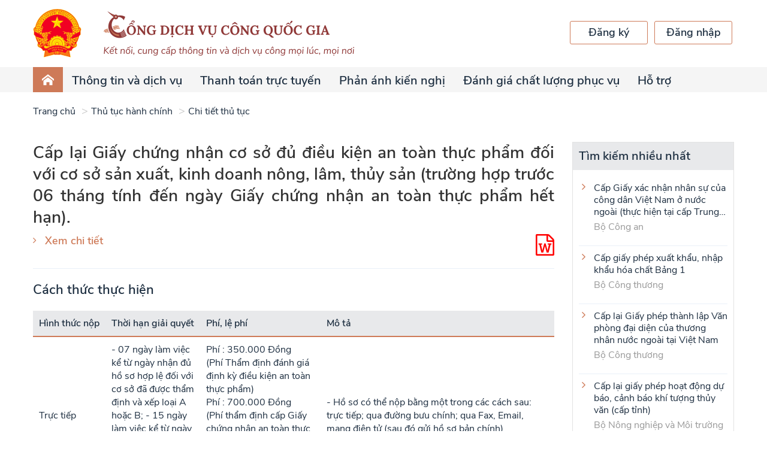

--- FILE ---
content_type: text/html;charset=UTF-8
request_url: https://dichvucong.gov.vn/p/home/dvc-tthc-thu-tuc-hanh-chinh-chi-tiet.html?ma_thu_tuc=8897
body_size: 13536
content:
<!DOCTYPE html>
<html>
 <head> 
  <meta charset="UTF-8" /> 
  <title>Cổng Dịch vụ c&ocirc;ng Quốc gia</title> 
  <meta content="width=device-width, initial-scale=1" name="viewport" id="viewport" />  
  <meta name="description" content="Cổng Dịch vụ c&ocirc;ng Quốc gia hỗ trợ th&ocirc;ng tin, đăng k&yacute; thủ tục h&agrave;nh ch&iacute;nh như đổi giấy ph&eacute;p l&aacute;i xe, nộp thuế điện tử, th&ocirc;ng b&aacute;o khuyến mại, cấp lại thẻ BHYT, cấp điện mới..." /> 
  <meta content="IE=edge" http-equiv="X-UA-Compatible" />  
  <meta content="width=device-width, initial-scale=1" name="viewport" id="viewport" />  
  <meta content="index, follow" name="ROBOTS" /> 
  <link rel="stylesheet" href="theme/vendor/font-awesome/css/font-awesome.min.css" /> 
  <link rel="stylesheet" href="theme/vendor/iconsax/style.css" /> 
  <!-- <link rel="stylesheet" href="../vendor/iconsax/style.css"> --> 
  <link rel="stylesheet" type="text/css" href="theme/vendor/ap8/css/style.css" /> 
  <link rel="stylesheet" type="text/css" href="theme/vendor/slick/slick.css" /> 
  <link rel="stylesheet" href="vendor/bootstrap/css/bootstrap.min.css" /> 
  <link rel="stylesheet" href="theme/vendor/typeahead/style.css" /> 
  <link rel="stylesheet" href="vendor/toastr/toastr.min.css" /> 
  <link rel="stylesheet" href="vendor/bootstrap/css/bootstrapValidator.min.css" /> 
  <link rel="stylesheet" type="text/css" href="theme/vendor/swiper/css/swiper.min.css" /> 
  <link rel="stylesheet" href="vendor/bootstrap-datepicker/css/bootstrap-datepicker.min.css" /> 
  <link rel="stylesheet" href="vendor/bootstrap-timepicker/css/timepicker.css" /> 
  <link rel="stylesheet" href="theme/css/style.css?version=9" /> 
  <link rel="shortcut icon" href="img/header/quoc_huy.png" /> 
  <script type="text/javascript" src="theme/vendor/jquery/jquery.2.1.1.min.js"></script> 
  <script type="text/javascript" src="theme/vendor/bootstrap/js/bootstrap.min.js"></script> 
  <script type="text/javascript" src="vendor/bootstrap/js/bootstrapValidator.js"></script> 
  <script type="text/javascript" src="theme/vendor/slick/slick.min.js"></script> 
  <script type="text/javascript" src="theme/vendor/highchart/highcharts.js"></script> 
  <script type="text/javascript" src="theme/vendor/highchart/modules/variable-pie.js"></script> 
  <script type="text/javascript" src="theme/vendor/highchart/highcharts-more.js"></script> 
  <script type="text/javascript" src="vendor/toastr/toastr.min.js"></script> 
  <script type="text/javascript" src="vendor/slimscroll/jquery.slimscroll.min.js"></script> 
  <script type="text/javascript" src="vendor/jq-paginator.js"></script> 
  <script type="text/javascript" src="vendor/bootbox.all.min.js"></script> 
  <script type="text/javascript" src="vendor/select2.min.js"></script> 
  <script type="text/javascript" src="vendor/mime.js"></script> 
  <script type="text/javascript" src="vendor/jquery/jquery-iframe-auto-height.min.js"></script> 
  <script type="text/javascript" src="vendor/jquery/jquery.browser.js"></script> 
  <link rel="stylesheet" href="vendor/select2.min.css" /> 
  <script src="./js/ApiService.js?version=18"></script> 
  <script src="./js/CommonUtil.js?version=16"></script> 
  <script src="./js/Constants.js"></script> 
  <script type="text/javascript" src="vendor/typeahead/index.js"></script> 
  <script type="text/javascript" src="vendor/typeahead/handlebars.js"></script> 
  <script type="text/javascript" src="vendor/bootstrap-datepicker/js/bootstrap-datepicker.min.js"></script> 
  <script type="text/javascript" src="vendor/bootstrap-timepicker/js/bootstrap-timepicker.js"></script> 
  <script src="./js/base64.js"></script> 
  <script type="text/javascript" src="vendor/d3.v4.min.js"></script> 
  <script>
		initApiService();
	</script> 
 </head> 
 <body> 
  <div class="loading-all" id="loading-all" style="display:none"> 
   <div class="icon"> 
    <img src="img/loading.png" alt="" /> 
    <span style="color:blue">Đang xử l&yacute;...<span> </span></span>
   </div> 
   <style type="text/css">
			.loading-all {
				position: fixed;
				top: 0px;
				left: 0px;
				right: 0px;
				bottom: 0px;
				z-index: 10000;
				background: #dbdcdc40;
			}
			.loading-all .icon {
				width: 100px;
				position: absolute;
				top: 0px;
				height: 100px;
				bottom: 0px;
				right: 0px;
				margin: auto;
				left: 0px;
			}

		</style> 
  </div> 
  <!--DEFINE CONSTANT --> 
  <!--END CONSTANT--> 
  <div class="overlay-common"></div> 
  <!-- /mtv/ Log propertise--> 
  <div class="header"> 
   <div class="container"> 
    <div class="relative content"> 
     <div class="logo-text"> 
      <a href="dvc-trang-chu.html" class="logo"> <img src="theme/img/header/logo.png" alt="" /> </a> 
     </div> 
     <div class="nav-toggle"> 
      <span class="-ap icon icon-menu"></span> 
     </div> 
     <div class="header-account"> 
      <div class="buttons"> 
       <a href="https://dangky.dichvucong.gov.vn/register" class="btn btn-login">Đăng k&yacute;</a> 
       <a href="https://xacthuc.dichvucong.gov.vn/oauth2/authorize?response_type=code&amp;client_id=0vFpdFtniMwmiWOUnWfOFYZcNdAa&amp;scope=openid&amp;redirect_uri=https://dichvucong.gov.vn/p/home/dvc-trang-chu.html" class="btn btn-register">Đăng nhập</a> 
      </div> 
     </div> 
    </div> 
   </div> 
  </div> 
  <nav class="header-nav"> 
   <div class="container"> 
    <ul id="main-menu" class="pull-left menus"> 
     <li class="active" id="home-page"><a href="dvc-trang-chu.html"><span class="-ap icon icon-home4"></span></a></li> 
     <!-- <li><a href="dvc-gioi-thieu.html">Giới thiệu</a></li> --> 
     <li> <a href="#">Th&ocirc;ng tin v&agrave; dịch vụ</a> 
      <ul class="dropdown-menu"> 
       <!-- <li><a href="dvc-trang-chu-cong-dan.html">Công dân</a></li> --> 
       <!-- <li><a href="dvc-trang-chu-doanh-nghiep.html">Doanh nghiệp</a></li> --> 
       <li> <a href="#">Thủ tục h&agrave;nh ch&iacute;nh</a> 
        <ul class="dropdown-menu"> 
         <li><a href="https://thutuc.dichvucong.gov.vn/p/home/dvc-tthc-trang-chu.html">Tra cứu TTHC</a></li> 
         <li><a href="https://thutuc.dichvucong.gov.vn/p/home/dvc-tthc-thu-tuc-hanh-chinh.html">Thủ tục h&agrave;nh ch&iacute;nh</a></li> 
         <li><a href="https://thutuc.dichvucong.gov.vn/p/home/dvc-tthc-thu-tuc-hanh-chinh-lien-thong.html">Thủ tục h&agrave;nh ch&iacute;nh li&ecirc;n th&ocirc;ng</a></li> 
         <li><a href="https://thutuc.dichvucong.gov.vn/p/home/dvc-tthc-quyet-dinh-cong-bo.html">Quyết định c&ocirc;ng bố</a></li> 
         <li><a href="https://thutuc.dichvucong.gov.vn/p/home/dvc-tthc-co-quan.html">Cơ quan</a></li> 
        </ul> </li> 
       <li><a href="dvc-dich-vu-cong-truc-tuyen.html">Dịch vụ c&ocirc;ng trực tuyến</a></li> 
       <li><a href="dvc-dich-vu-cong-noi-bat.html">Dịch vụ c&ocirc;ng nổi bật</a></li> 
       <li><a href="dvc-tra-cuu-ho-so.html">Tra cứu hồ sơ</a></li> 
       <li><a href="dvc-tra-cuu-ban-an.html">T&ograve;a &aacute;n nh&acirc;n d&acirc;n</a></li> 
       <li><a href="dvc-cau-hoi-pho-bien.html">C&acirc;u hỏi thường gặp</a></li> 
      </ul> </li> 
     <li> <a href="dvc-thanh-toan-truc-tuyen.html">Thanh to&aacute;n trực tuyến</a> 
      <!-- <ul class="dropdown-menu">
						<li><a href="dvc-thanh-toan.html">Nộp thuế doanh nghiệp</a></li>
						<li><a href="dvc-thanh-toan-thue-ca-nhan.html">Nộp thuế cá nhân/Trước bạ</a></li>
						<li>
							<a href="#">Thanh toán vi phạm hành chính</a>
							<ul class="dropdown-menu">
								<li><a href="dvc-thanh-toan-vi-pham-giao-thong.html">Tra cứu/Thanh toán vi phạm giao thông</a></li>
								<li><a href="dvc-thanh-toan-vi-pham-xay-dung.html">Tra cứu/Thanh toán vi phạm xây dựng</a></li>
							</ul>
						</li>
						<li><a href="dvc-thanh-toan-phi-le-phi-ho-so.html">Thanh toán phí/lệ phí dịch vụ công</a></li>
						<li><a href="dvc-thanh-toan-bhxh-bhyt.html">Đóng tiếp BHXH tự nguyện, gia hạn BHYT</a></li>
						<li><a href="dvc-thanh-toan-bhxh-doanh-nghiep.html">Đóng BHXH, BHYT, BHTN, BHTNLĐ-BNN</a></li>
						<li><a href="dvc-thanh-toan-thue-dat-dai.html">Thanh toán nghĩa vụ tài chính về đất đai</a></li>
						<li><a href="dvc-thanh-toan-dien.html">Thanh toán tiền điện</a></li>
						<li><a href="dvc-thanh-toan-vien-phi.html">Thanh toán viện phí</a></li>
						<li><a href="dvc-thanh-toan-an-phi.html">Thanh toán tạm ứng án phí</a></li>
					</ul> --> </li> 
     <li> <a href="#">Phản &aacute;nh kiến nghị</a> 
      <ul class="dropdown-menu"> 
       <li><a href="/p/phananhkiennghi/pakn-gui-pakn.html">Gửi PAKN</a></li> 
       <li><a href="/p/phananhkiennghi/pakn-search.html">Tra cứu kết quả trả lời</a></li> 
      </ul> </li> 
     <li><a href="dvc-index-tinhthanhpho-tonghop.html">Đ&aacute;nh gi&aacute; chất lượng phục vụ</a></li> 
     <!-- <li>
				  <a href="#">Thủ tục hành chính</a>
				  <ul class="dropdown-menu">
					<li><a href="https://thutuc.dichvucong.gov.vn/p/home/dvc-tthc-trang-chu.html">Tra cứu TTHC</a></li>
					<li><a href="https://thutuc.dichvucong.gov.vn/p/home/dvc-tthc-thu-tuc-hanh-chinh.html">Thủ tục hành chính</a></li>
					<li><a href="https://thutuc.dichvucong.gov.vn/p/home/dvc-tthc-thu-tuc-hanh-chinh-lien-thong.html">Thủ tục hành chính liên thông</a></li>
					<li><a href="https://thutuc.dichvucong.gov.vn/p/home/dvc-tthc-quyet-dinh-cong-bo.html">Quyết định công bố</a></li>
					<li><a href="https://thutuc.dichvucong.gov.vn/p/home/dvc-tthc-co-quan.html">Cơ quan</a></li>
				  </ul>
				</li> --> 
     <li class=""> <a href="#">Hỗ trợ</a> 
      <ul class="dropdown-menu"> 
       <li><a href="dvc-gioi-thieu.html">Giới thiệu</a></li> 
       <li><a href="dvc-dieu-khoan-su-dung.html">Điều khoản sử dụng</a></li> 
       <li><a href="dvc-huong-dan-cong-dan-doanh-nghiep.html">Hướng dẫn sử dụng</a></li> 
       <li><a href="dvc-tin-tuc.html">Th&ocirc;ng b&aacute;o</a></li> 
      </ul> </li> 
    </ul> 
    <div class="header-account mobile-ds"> 
     <div class="buttons"> 
      <a href="https://xacthuc.dichvucong.gov.vn/oauth2/authorize?response_type=code&amp;client_id=0vFpdFtniMwmiWOUnWfOFYZcNdAa&amp;scope=openid&amp;redirect_uri=https://dichvucong.gov.vn/p/home/dvc-trang-chu.html" class="btn btn-login">Đăng nhập</a> 
      <a href="https://dangky.dichvucong.gov.vn/register" class="btn btn-register">Đăng k&yacute;</a> 
     </div> 
    </div> 
   </div> 
  </nav> 
  <div class="header-bottom"> 
   <div class="container"> 
    <ul id="list-dropdown"> 
    </ul> 
   </div> 
  </div> 
 </body>
</html><html>
 <head></head> 
 <body> 
  <style>
    /* .list-expand > .item > .content {
        padding-bottom: 50px;
    } */

    .tphs {
        margin-left: 20px;
    }

    .ttth {
        margin-left: 20px;
    }
</style> 
  <div class="tthc"> 
   <div class="section-tthc"> 
    <div class="container"> 
     <ul class="breadcrumb"> 
      <li><a href="dvc-trang-chu.html">Trang chủ</a></li> 
      <li><a href="dvc-tthc-thu-tuc-hanh-chinh.html">Thủ tục h&agrave;nh ch&iacute;nh</a></li> 
      <li><a href="#">Chi tiết thủ tục</a></li> 
     </ul> 
     <div class="row"> 
      <div class="col-sm-9 col-xs-12"> 
       <h1 class="main-title -none" style="margin-bottom: 10px;"> Cấp lại Giấy chứng nhận cơ sở đủ điều kiện an to&agrave;n thực phẩm đối với cơ sở sản xuất, kinh doanh n&ocirc;ng, l&acirc;m, thủy sản (trường hợp trước 06 th&aacute;ng t&iacute;nh đến ng&agrave;y Giấy chứng nhận an to&agrave;n thực phẩm hết hạn). </h1> 
       <div class="box-form-result"> 
        <div class="pull-left"> 
         <a class="url thick" data-toggle="modal" href="#popupChitietTTHC">Xem chi tiết</a> 
        </div> 
        <div class="pull-right"> 
         <div class="text-result"> 
          <a href="/jsp/tthc/export/export_word_detail_tthc.jsp?maTTHC=1.006600&amp;idTTHC=8897" title="Tải xuống chi tiết thủ tục"><i class="fa fa-2x fa-file-word-o" aria-hidden="true" style="color:red"></i></a> 
         </div> 
        </div> 
        <div class="clearfix"></div> 
        <div id="dataList"></div> 
       </div> 
       <div class="divider-gray"></div> 
       <h2 class="main-title-sub">C&aacute;ch thức thực hiện</h2> 
       <table class="table-data" style="width:100%;"> 
        <thead> 
         <tr> 
          <th style="width:10%;">H&igrave;nh thức nộp</th> 
          <th style="width:15%;">Thời hạn giải quyết</th> 
          <th style="width:25%;">Ph&iacute;, lệ ph&iacute;</th> 
          <th style="width:50%;">M&ocirc; tả</th> 
         </tr> 
        </thead> 
        <tbody> 
         <tr> 
          <td data-title="H&igrave;nh thức nộp">Trực tiếp</td> 
          <td data-title="Thời hạn giải quyết"> - 07 ng&agrave;y l&agrave;m việc kể từ ng&agrave;y nhận đủ hồ sơ hợp lệ đối với cơ sở đ&atilde; được thẩm định v&agrave; xếp loại A hoặc B; - 15 ng&agrave;y l&agrave;m việc kể từ ng&agrave;y nhận đủ hồ sơ hợp lệ đối với cơ sở chưa được thẩm định, xếp loại. </td> 
          <td data-title="Ph&iacute;, lệ ph&iacute;"> Ph&iacute; : 350.000 Đồng <br /> (Ph&iacute; Thẩm định đ&aacute;nh gi&aacute; định kỳ điều kiện an to&agrave;n thực phẩm) <br /> Ph&iacute; : 700.000 Đồng <br /> (Ph&iacute; thẩm định cấp Giấy chứng nhận an to&agrave;n thực phẩm đối với cơ sở sản xuất kinh doanh thực phẩm n&ocirc;ng, l&acirc;m, thủy sản) <br /> </td> 
          <td data-title="M&ocirc; tả">- Hồ sơ c&oacute; thể nộp bằng một trong c&aacute;c c&aacute;ch sau: trực tiếp; qua đường bưu ch&iacute;nh; qua Fax, Email, mạng điện tử (sau đ&oacute; gửi hồ sơ bản ch&iacute;nh)</td> 
         </tr> 
         <tr> 
          <td data-title="H&igrave;nh thức nộp">Trực tuyến</td> 
          <td data-title="Thời hạn giải quyết"> - 07 ng&agrave;y l&agrave;m việc kể từ ng&agrave;y nhận đủ hồ sơ hợp lệ đối với cơ sở đ&atilde; được thẩm định v&agrave; xếp loại A hoặc B; - 15 ng&agrave;y l&agrave;m việc kể từ ng&agrave;y nhận đủ hồ sơ hợp lệ đối với cơ sở chưa được thẩm định, xếp loại. </td> 
          <td data-title="Ph&iacute;, lệ ph&iacute;"> Ph&iacute; : 350.000 Đồng <br /> (Ph&iacute; Thẩm định đ&aacute;nh gi&aacute; định kỳ điều kiện an to&agrave;n thực phẩm) <br /> Ph&iacute; : 700.000 Đồng <br /> (Ph&iacute; thẩm định cấp Giấy chứng nhận an to&agrave;n thực phẩm đối với cơ sở sản xuất kinh doanh thực phẩm n&ocirc;ng, l&acirc;m, thủy sản) <br /> </td> 
          <td data-title="M&ocirc; tả">- Hồ sơ c&oacute; thể nộp bằng một trong c&aacute;c c&aacute;ch sau: trực tiếp; qua đường bưu ch&iacute;nh; qua Fax, Email, mạng điện tử (sau đ&oacute; gửi hồ sơ bản ch&iacute;nh)</td> 
         </tr> 
         <tr> 
          <td data-title="H&igrave;nh thức nộp">Dịch vụ bưu ch&iacute;nh</td> 
          <td data-title="Thời hạn giải quyết"> - 07 ng&agrave;y l&agrave;m việc kể từ ng&agrave;y nhận đủ hồ sơ hợp lệ đối với cơ sở đ&atilde; được thẩm định v&agrave; xếp loại A hoặc B; - 15 ng&agrave;y l&agrave;m việc kể từ ng&agrave;y nhận đủ hồ sơ hợp lệ đối với cơ sở chưa được thẩm định, xếp loại. </td> 
          <td data-title="Ph&iacute;, lệ ph&iacute;"> Ph&iacute; : 350.000 Đồng <br /> (Ph&iacute; Thẩm định đ&aacute;nh gi&aacute; định kỳ điều kiện an to&agrave;n thực phẩm) <br /> Ph&iacute; : 700.000 Đồng <br /> (Ph&iacute; thẩm định cấp Giấy chứng nhận an to&agrave;n thực phẩm đối với cơ sở sản xuất kinh doanh thực phẩm n&ocirc;ng, l&acirc;m, thủy sản) <br /> </td> 
          <td data-title="M&ocirc; tả">- Hồ sơ c&oacute; thể nộp bằng một trong c&aacute;c c&aacute;ch sau: trực tiếp; qua đường bưu ch&iacute;nh; qua Fax, Email, mạng điện tử (sau đ&oacute; gửi hồ sơ bản ch&iacute;nh)</td> 
         </tr> 
        </tbody> 
       </table> 
       <div class="divider-gray"></div> 
       <h2 class="main-title-sub">Th&agrave;nh phần hồ sơ</h2> 
       <!-- Doan nay da duoc fix --> 
       <div class="list-expand"> 
        <div class="item"> 
         <div class="title f18 tphs" title="" style="font-size: 17px; font-weight: 400;">
           Bao gồm 
         </div> 
         <div class="content"> 
          <table class="table-data tphs" style="width:fit-content;"> 
           <thead> 
            <tr> 
             <th>Loại giấy tờ</th> 
             <th>Bản ch&iacute;nh</th> 
             <th>Bản sao</th> 
             <th>Mẫu đơn, tờ khai</th> 
            </tr> 
           </thead> 
           <tbody> 
            <tr> 
             <td data-title="Loại giấy tờ" class="justify">- Đơn đề nghị cấp Giấy chứng nhận an to&agrave;n thực phẩm theo mẫu tại Phụ lục V ban h&agrave;nh k&egrave;m theo Th&ocirc;ng tư số 38/2018/TT-BNNPTNT ng&agrave;y 25/12/2018 của Bộ N&ocirc;ng nghiệp v&agrave; Ph&aacute;t triển n&ocirc;ng th&ocirc;n.</td> 
             <td data-title="Bản ch&iacute;nh">1</td> 
             <td data-title="Bản sao">0</td> 
             <td data-title="Mẫu đơn, tờ khai"> <span class="link" style="cursor: pointer;" onclick="downloadMaudon('3fd18a054cce60a6')">MẪU ĐƠN ĐỀ NGHỊ CẤP LẠI.docx</span><br /> </td> 
            </tr> 
            <tr> 
             <td data-title="Loại giấy tờ" class="justify">- Bản thuyết minh về điều kiện bảo đảm an to&agrave;n thực phẩm của cơ sở theo Phụ lục VI ban h&agrave;nh k&egrave;m theo Th&ocirc;ng tư số 38/2018/TT-BNNPTNT ng&agrave;y 25/12/2018 của Bộ N&ocirc;ng nghiệp v&agrave; Ph&aacute;t triển n&ocirc;ng th&ocirc;n.</td> 
             <td data-title="Bản ch&iacute;nh">1</td> 
             <td data-title="Bản sao">0</td> 
             <td data-title="Mẫu đơn, tờ khai"> <span class="link" style="cursor: pointer;" onclick="downloadMaudon('3fe39dafff5667d4')">BẢN THUYẾT MINH ĐIỀU KIỆN BẢO ĐẢM.docx</span><br /> </td> 
            </tr> 
           </tbody> 
          </table> 
         </div> 
        </div> 
       </div> 
       <div class="divider-gray"></div> 
       <h2 class="main-title-sub">Tr&igrave;nh tự thực hiện</h2> 
       <div class="cls-impl-orders"> 
       </div> 
       <div class="divider-gray" style="margin: 20px 0px 0px 0px;"></div> 
       <div class="list-expand"> 
        <div class="item"> 
         <div class="title">
           Cơ quan thực hiện 
         </div> 
         <div class="content"> 
          <div class="article">
            Ph&ograve;ng Kinh tế, Ph&ograve;ng N&ocirc;ng nghiệp v&agrave; Ph&aacute;t triển n&ocirc;ng th&ocirc;n 
          </div> 
         </div> 
        </div> 
        <div class="item"> 
         <div class="title">
           Y&ecirc;u cầu, điều kiện 
         </div> 
         <div class="content"> 
          <div class="article cls-requires" style="white-space: pre-wrap;"> 
          </div> 
         </div> 
        </div> 
       </div> 
       <h2 class="main-title-sub -none">Thủ tục h&agrave;nh ch&iacute;nh li&ecirc;n quan</h2> 
       <ul id="list-related-procedures" class="links"> 
       </ul> 
      </div> 
      <div class="col-sm-3 col-xs-12"> 
       <div class="sidebar"> 
        <div class="head">
         T&igrave;m kiếm nhiều nhất
        </div> 
        <div class="body"> 
         <ul class="links"> 
          <li> <a class="link" href="dvc-tthc-thu-tuc-hanh-chinh-chi-tiet.html?ma_thu_tuc=1480" title="Cấp Giấy x&aacute;c nhận nh&acirc;n sự của c&ocirc;ng d&acirc;n Việt Nam ở nước ngo&agrave;i (thực hiện tại cấp Trung ương)">Cấp Giấy x&aacute;c nhận nh&acirc;n sự của c&ocirc;ng d&acirc;n Việt Nam ở nước ngo&agrave;i (thực hiện tại cấp Trung ương)</a> <p class="unit">Bộ C&ocirc;ng an</p> </li> 
          <li> <a class="link" href="dvc-tthc-thu-tuc-hanh-chinh-chi-tiet.html?ma_thu_tuc=1330" title="Cấp giấy ph&eacute;p xuất khẩu, nhập khẩu h&oacute;a chất Bảng 1">Cấp giấy ph&eacute;p xuất khẩu, nhập khẩu h&oacute;a chất Bảng 1</a> <p class="unit">Bộ C&ocirc;ng thương</p> </li> 
          <li> <a class="link" href="dvc-tthc-thu-tuc-hanh-chinh-chi-tiet.html?ma_thu_tuc=1399" title="Cấp lại Giấy ph&eacute;p th&agrave;nh lập Văn ph&ograve;ng đại diện của thương nh&acirc;n nước ngo&agrave;i tại Việt Nam">Cấp lại Giấy ph&eacute;p th&agrave;nh lập Văn ph&ograve;ng đại diện của thương nh&acirc;n nước ngo&agrave;i tại Việt Nam</a> <p class="unit">Bộ C&ocirc;ng thương</p> </li> 
          <li> <a class="link" href="dvc-tthc-thu-tuc-hanh-chinh-chi-tiet.html?ma_thu_tuc=1393" title="Cấp lại giấy ph&eacute;p hoạt động dự b&aacute;o, cảnh b&aacute;o kh&iacute; tượng thủy văn (cấp tỉnh)">Cấp lại giấy ph&eacute;p hoạt động dự b&aacute;o, cảnh b&aacute;o kh&iacute; tượng thủy văn (cấp tỉnh)</a> <p class="unit">Bộ N&ocirc;ng nghiệp v&agrave; M&ocirc;i trường</p> </li> 
          <li> <a class="link" href="dvc-tthc-thu-tuc-hanh-chinh-chi-tiet.html?ma_thu_tuc=1243" title="Thủ tục cấp Giấy chứng nhận đủ điều kiện kinh doanh hoạt động thể thao đối với m&ocirc;n Judo">Thủ tục cấp Giấy chứng nhận đủ điều kiện kinh doanh hoạt động thể thao đối với m&ocirc;n Judo</a> <p class="unit">Bộ Văn h&oacute;a, Thể thao v&agrave; Du lịch</p> </li> 
          <li> <a class="link" href="dvc-tthc-thu-tuc-hanh-chinh-chi-tiet.html?ma_thu_tuc=1241" title="Thủ tục cấp Giấy miễn thị thực tại Cơ quan đại diện VIệt Nam ở nước ngo&agrave;i">Thủ tục cấp Giấy miễn thị thực tại Cơ quan đại diện VIệt Nam ở nước ngo&agrave;i</a> <p class="unit">Bộ Ngoại giao</p> </li> 
          <li> <a class="link" href="dvc-tthc-thu-tuc-hanh-chinh-chi-tiet.html?ma_thu_tuc=1484" title="Thủ tục gia hạn Giấy chứng nhận đăng k&yacute; th&agrave;nh lập v&agrave; hoạt động của cơ sở văn h&oacute;a nước ngo&agrave;i tại Việt Nam">Thủ tục gia hạn Giấy chứng nhận đăng k&yacute; th&agrave;nh lập v&agrave; hoạt động của cơ sở văn h&oacute;a nước ngo&agrave;i tại Việt Nam</a> <p class="unit">Bộ Văn h&oacute;a, Thể thao v&agrave; Du lịch</p> </li> 
          <li> <a class="link" href="dvc-tthc-thu-tuc-hanh-chinh-chi-tiet.html?ma_thu_tuc=1338" title="Thủ tục ph&ecirc; duyệt cho hộ ngh&egrave;o, hộ cận ngh&egrave;o, hộ mới tho&aacute;t ngh&egrave;o bị rủi ro do nguy&ecirc;n nh&acirc;n kh&aacute;ch quan vay bổ sung vốn để kh&ocirc;i phục sản xuất, kinh doanh">Thủ tục ph&ecirc; duyệt cho hộ ngh&egrave;o, hộ cận ngh&egrave;o, hộ mới tho&aacute;t ngh&egrave;o bị rủi ro do nguy&ecirc;n nh&acirc;n kh&aacute;ch quan vay bổ sung vốn để kh&ocirc;i phục sản xuất, kinh doanh</a> <p class="unit">Ng&acirc;n h&agrave;ng Ch&iacute;nh s&aacute;ch x&atilde; hội</p> </li> 
          <li> <a class="link" href="dvc-tthc-thu-tuc-hanh-chinh-chi-tiet.html?ma_thu_tuc=1483" title="Thủ tục trả nợ, trả l&atilde;i trực tiếp bằng tiền mặt của người vay l&agrave; tổ vi&ecirc;n Tổ Tiết kiệm v&agrave; vay vốn">Thủ tục trả nợ, trả l&atilde;i trực tiếp bằng tiền mặt của người vay l&agrave; tổ vi&ecirc;n Tổ Tiết kiệm v&agrave; vay vốn</a> <p class="unit">Ng&acirc;n h&agrave;ng Ch&iacute;nh s&aacute;ch x&atilde; hội</p> </li> 
          <li> <a class="link" href="dvc-tthc-thu-tuc-hanh-chinh-chi-tiet.html?ma_thu_tuc=1392" title="Trả lại giấy ph&eacute;p nhận ch&igrave;m (cấp tỉnh)">Trả lại giấy ph&eacute;p nhận ch&igrave;m (cấp tỉnh)</a> <p class="unit">Bộ N&ocirc;ng nghiệp v&agrave; M&ocirc;i trường</p> </li> 
         </ul> 
        </div> 
       </div> 
       <!-- <div class="sidebar -statis">
    <div class="head">Số liệu thống kê </div>
    <div class="body">
                <div class="info">
            <span class="value" style="color: #7C964C;">
                                5699
                            </span>
            <div class="key">Tổng số TTHC</div>
        </div>
        <div class="divider-gray" style="margin: 10px 0px;"></div>
        <div class="info">
            <span class="value" style="color: #F2A634;">
                                2874
                            </span>
            <div class="key">TTHC thực hiện tại Bộ, cơ quan</div>
        </div>
        <div class="divider-gray" style="margin: 10px 0px;"></div>
        <div class="info">
            <span class="value" style="color: #F2A634;">
                                961
                            </span>
            <div class="key">TTHC thực hiện tại địa phương</div>
        </div>
        <div class="divider-gray" style="margin: 10px 0px;"></div>
        <div class="info">
            <span class="value" style="color: #F2A634;">
                                1608
                            </span>
            <div class="key">TTHC ngành dọc tại địa phương</div>
        </div>
    </div>
</div> --> 
      </div> 
     </div> 
    </div> 
   </div> 
   <div id="popupChitietTTHC" class="modal fade popupChitietTTHC box-chitiettthc-phienban" role="dialog"> 
    <div class="modal-dialog" style="max-width: 991px;width: 100%;"> 
     <div class="modal-content"> 
      <div class="modal-body"> 
       <div class="close" data-dismiss="modal"> 
        <span id="btnCLOSE_POPUP" class="-ap icon icon-close"></span> 
       </div> 
       <h2 class="main-title">Chi tiết thủ tục h&agrave;nh ch&iacute;nh:</h2> 
       <div class="content"> 
        <div class="row info-row"> 
         <div class="col-sm-3 col-xs-12 key">
           M&atilde; thủ tục: 
         </div> 
         <div class="col-sm-9 col-xs-12">
           1.006600 
         </div> 
        </div> 
        <div class="row info-row"> 
         <div class="col-sm-3 col-xs-12 key">
           Số quyết định: 
         </div> 
         <div class="col-sm-9 col-xs-12">
           786/QĐ-UBND. 
         </div> 
        </div> 
        <div class="row info-row"> 
         <div class="col-sm-3 col-xs-12 key">
           T&ecirc;n thủ tục: 
         </div> 
         <div class="col-sm-9 col-xs-12">
           Cấp lại Giấy chứng nhận cơ sở đủ điều kiện an to&agrave;n thực phẩm đối với cơ sở sản xuất, kinh doanh n&ocirc;ng, l&acirc;m, thủy sản (trường hợp trước 06 th&aacute;ng t&iacute;nh đến ng&agrave;y Giấy chứng nhận an to&agrave;n thực phẩm hết hạn). 
         </div> 
        </div> 
        <div class="row info-row"> 
         <div class="col-sm-3 col-xs-12 key">
           Cấp thực hiện: 
         </div> 
         <div class="col-sm-9 col-xs-12">
           Cấp X&atilde; 
         </div> 
        </div> 
        <div class="row info-row"> 
         <div class="col-sm-3 col-xs-12 key">
           Loại thủ tục: 
         </div> 
         <div class="col-sm-9 col-xs-12">
           TTHC được luật giao quy định chi tiết 
         </div> 
        </div> 
        <div class="row info-row"> 
         <div class="col-sm-3 col-xs-12 key">
           Lĩnh vực: 
         </div> 
         <div class="col-sm-9 col-xs-12">
           Quản l&yacute; chất lượng n&ocirc;ng l&acirc;m sản v&agrave; thủy sản 
         </div> 
        </div> 
        <div class="row info-row"> 
         <div class="col-sm-3 col-xs-12 key">
           Tr&igrave;nh tự thực hiện: 
         </div> 
         <div class="col-sm-9 col-xs-12 cls-impl-orders" style="white-space: pre-wrap;"> 
         </div> 
        </div> 
        <div class="row info-row"> 
         <div class="col-sm-3 col-xs-12 key">
           C&aacute;ch thức thực hiện: 
         </div> 
         <div class="col-sm-9 col-xs-12"> 
          <div class="table-content"> 
           <table class="table-data"> 
            <thead> 
             <tr> 
              <th style="width:10%;">H&igrave;nh thức nộp</th> 
              <th style="width:15%;">Thời hạn giải quyết</th> 
              <th style="width:25%;">Ph&iacute;, lệ ph&iacute;</th> 
              <th style="width:50%;">M&ocirc; tả</th> 
             </tr> 
            </thead> 
            <tbody> 
             <tr> 
              <td>Trực tiếp</td> 
              <td> - 07 ng&agrave;y l&agrave;m việc kể từ ng&agrave;y nhận đủ hồ sơ hợp lệ đối với cơ sở đ&atilde; được thẩm định v&agrave; xếp loại A hoặc B; - 15 ng&agrave;y l&agrave;m việc kể từ ng&agrave;y nhận đủ hồ sơ hợp lệ đối với cơ sở chưa được thẩm định, xếp loại. </td> 
              <td> Ph&iacute; : 350.000 Đồng Ph&iacute; Thẩm định đ&aacute;nh gi&aacute; định kỳ điều kiện an to&agrave;n thực phẩm <br /> Ph&iacute; : 700.000 Đồng Ph&iacute; thẩm định cấp Giấy chứng nhận an to&agrave;n thực phẩm đối với cơ sở sản xuất kinh doanh thực phẩm n&ocirc;ng, l&acirc;m, thủy sản <br /> </td> 
              <td style="white-space: pre-wrap;" class="content">- Hồ sơ c&oacute; thể nộp bằng một trong c&aacute;c c&aacute;ch sau: trực tiếp; qua đường bưu ch&iacute;nh; qua Fax, Email, mạng điện tử (sau đ&oacute; gửi hồ sơ bản ch&iacute;nh)</td> 
             </tr> 
             <tr> 
              <td>Trực tuyến</td> 
              <td> - 07 ng&agrave;y l&agrave;m việc kể từ ng&agrave;y nhận đủ hồ sơ hợp lệ đối với cơ sở đ&atilde; được thẩm định v&agrave; xếp loại A hoặc B; - 15 ng&agrave;y l&agrave;m việc kể từ ng&agrave;y nhận đủ hồ sơ hợp lệ đối với cơ sở chưa được thẩm định, xếp loại. </td> 
              <td> Ph&iacute; : 350.000 Đồng Ph&iacute; Thẩm định đ&aacute;nh gi&aacute; định kỳ điều kiện an to&agrave;n thực phẩm <br /> Ph&iacute; : 700.000 Đồng Ph&iacute; thẩm định cấp Giấy chứng nhận an to&agrave;n thực phẩm đối với cơ sở sản xuất kinh doanh thực phẩm n&ocirc;ng, l&acirc;m, thủy sản <br /> </td> 
              <td style="white-space: pre-wrap;" class="content">- Hồ sơ c&oacute; thể nộp bằng một trong c&aacute;c c&aacute;ch sau: trực tiếp; qua đường bưu ch&iacute;nh; qua Fax, Email, mạng điện tử (sau đ&oacute; gửi hồ sơ bản ch&iacute;nh)</td> 
             </tr> 
             <tr> 
              <td>Dịch vụ bưu ch&iacute;nh</td> 
              <td> - 07 ng&agrave;y l&agrave;m việc kể từ ng&agrave;y nhận đủ hồ sơ hợp lệ đối với cơ sở đ&atilde; được thẩm định v&agrave; xếp loại A hoặc B; - 15 ng&agrave;y l&agrave;m việc kể từ ng&agrave;y nhận đủ hồ sơ hợp lệ đối với cơ sở chưa được thẩm định, xếp loại. </td> 
              <td> Ph&iacute; : 350.000 Đồng Ph&iacute; Thẩm định đ&aacute;nh gi&aacute; định kỳ điều kiện an to&agrave;n thực phẩm <br /> Ph&iacute; : 700.000 Đồng Ph&iacute; thẩm định cấp Giấy chứng nhận an to&agrave;n thực phẩm đối với cơ sở sản xuất kinh doanh thực phẩm n&ocirc;ng, l&acirc;m, thủy sản <br /> </td> 
              <td style="white-space: pre-wrap;" class="content">- Hồ sơ c&oacute; thể nộp bằng một trong c&aacute;c c&aacute;ch sau: trực tiếp; qua đường bưu ch&iacute;nh; qua Fax, Email, mạng điện tử (sau đ&oacute; gửi hồ sơ bản ch&iacute;nh)</td> 
             </tr> 
            </tbody> 
           </table> 
          </div> 
         </div> 
        </div> 
        <div class="row info-row"> 
         <div class="col-sm-3 col-xs-12 key">
           Th&agrave;nh phần hồ sơ: 
         </div> 
         <div class="col-sm-9 col-xs-12"> 
          <!-- Doan nay da duoc fix --> 
          <div class="key">
            Bao gồm 
          </div> 
          <table class="table-data" style="width:100%;"> 
           <thead> 
            <tr> 
             <th style="width:65%;">T&ecirc;n giấy tờ</th> 
             <th style="width:15%;">Mẫu đơn, tờ khai</th> 
             <th style="width:20%;">Số lượng</th> 
            </tr> 
           </thead> 
           <tbody> 
            <tr> 
             <td class="justify">- Đơn đề nghị cấp Giấy chứng nhận an to&agrave;n thực phẩm theo mẫu tại Phụ lục V ban h&agrave;nh k&egrave;m theo Th&ocirc;ng tư số 38/2018/TT-BNNPTNT ng&agrave;y 25/12/2018 của Bộ N&ocirc;ng nghiệp v&agrave; Ph&aacute;t triển n&ocirc;ng th&ocirc;n.</td> 
             <td> <span class="link" style="cursor: pointer;" onclick="downloadMaudon('3fd18a054cce60a6');">MẪU ĐƠN ĐỀ NGHỊ CẤP LẠI.docx</span><br /> </td> 
             <td>Bản ch&iacute;nh: 1<br />Bản sao: 0</td> 
            </tr> 
            <tr> 
             <td class="justify">- Bản thuyết minh về điều kiện bảo đảm an to&agrave;n thực phẩm của cơ sở theo Phụ lục VI ban h&agrave;nh k&egrave;m theo Th&ocirc;ng tư số 38/2018/TT-BNNPTNT ng&agrave;y 25/12/2018 của Bộ N&ocirc;ng nghiệp v&agrave; Ph&aacute;t triển n&ocirc;ng th&ocirc;n.</td> 
             <td> <span class="link" style="cursor: pointer;" onclick="downloadMaudon('3fe39dafff5667d4');">BẢN THUYẾT MINH ĐIỀU KIỆN BẢO ĐẢM.docx</span><br /> </td> 
             <td>Bản ch&iacute;nh: 1<br />Bản sao: 0</td> 
            </tr> 
           </tbody> 
          </table> 
          <br /> 
         </div> 
        </div> 
        <div class="row info-row"> 
         <div class="col-sm-3 col-xs-12 key">
           Đối tượng thực hiện: 
         </div> 
         <div class="col-sm-9 col-xs-12">
           C&ocirc;ng d&acirc;n Việt Nam, Doanh nghiệp, Tổ chức (kh&ocirc;ng bao gồm doanh nghiệp, HTX), Hợp t&aacute;c x&atilde; 
         </div> 
        </div> 
        <div class="row info-row"> 
         <div class="col-sm-3 col-xs-12 key">
           Cơ quan thực hiện: 
         </div> 
         <div class="col-sm-9 col-xs-12">
           Ph&ograve;ng Kinh tế, Ph&ograve;ng N&ocirc;ng nghiệp v&agrave; Ph&aacute;t triển n&ocirc;ng th&ocirc;n 
         </div> 
        </div> 
        <div class="row info-row"> 
         <div class="col-sm-3 col-xs-12 key">
           Cơ quan c&oacute; thẩm quyền: 
         </div> 
         <div class="col-sm-9 col-xs-12">
           Ủy ban nh&acirc;n d&acirc;n cấp Huyện 
         </div> 
        </div> 
        <div class="row info-row"> 
         <div class="col-sm-3 col-xs-12 key">
           Địa chỉ tiếp nhận HS: 
         </div> 
         <div class="col-sm-9 col-xs-12">
           Bộ phận tiếp nhận v&agrave; trả kết quả thuộc Văn ph&ograve;ng HĐND - UBND cấp huyện; - Qua hệ thống dịch vụ c&ocirc;ng trực tuyến: https://dichvucong.thanhhoa.gov.vn 
         </div> 
        </div> 
        <div class="row info-row"> 
         <div class="col-sm-3 col-xs-12 key">
           Cơ quan được ủy quyền: 
         </div> 
         <div class="col-sm-9 col-xs-12">
           Kh&ocirc;ng c&oacute; th&ocirc;ng tin 
         </div> 
        </div> 
        <div class="row info-row"> 
         <div class="col-sm-3 col-xs-12 key">
           Cơ quan phối hợp: 
         </div> 
         <div class="col-sm-9 col-xs-12">
           Kh&ocirc;ng c&oacute; th&ocirc;ng tin 
         </div> 
        </div> 
        <div class="row info-row"> 
         <div class="col-sm-3 col-xs-12 key">
           Kết quả thực hiện: 
         </div> 
         <div class="col-sm-9 col-xs-12">
           - C&ocirc;ng nhận kết quả thẩm định, th&ocirc;ng b&aacute;o kết quả thẩm định đạt y&ecirc;u cầu tới cơ sở/Th&ocirc;ng b&aacute;o kết quả đối với cơ sở chưa đủ điều kiện. - Cấp Giấy chứng nhận đủ điều kiện an to&agrave;n thực phẩm trong sản xuất, kinh doanh n&ocirc;ng l&acirc;m thủy sản. Thời hạn hiệu lực của Giấy chứng nhận: 03 năm. 
         </div> 
        </div> 
        <div class="row info-row"> 
         <div class="col-sm-3 col-xs-12 key">
           Căn cứ ph&aacute;p l&yacute;: 
         </div> 
         <div class="col-sm-9 col-xs-12"> 
          <div class="table-content"> 
           <table class="table-data" style="width: 100%;"> 
            <thead> 
             <tr> 
              <th style="width: 20%;">Số k&yacute; hiệu</th> 
              <th style="width: 45%;">Tr&iacute;ch yếu</th> 
              <th style="width: 10%;">Ng&agrave;y ban h&agrave;nh</th> 
              <th style="width: 25%;">Cơ quan ban h&agrave;nh</th> 
             </tr> 
            </thead> 
            <tbody> 
             <tr> 
              <td>44/2018/TT-BTC</td> 
              <td>Sửa đổi, bổ sung một số điều của Th&ocirc;ng tư số 285/2016/TT-BTC ng&agrave;y 14 th&aacute;ng 11 năm 2016 quy định mức thu, chế độ thu, nộp, quản l&yacute; ph&iacute;, lệ ph&iacute; trong c&ocirc;ng t&aacute;c th&uacute; y; Th&ocirc;ng tư số 286/2016/TT-BTC ng&agrave;y 14 th&aacute;ng 11 năm 2016 của Bộ trưởng Bộ T&agrave;i ch&iacute;nh quy định mức thu, chế độ thu, nộp, quản l&yacute; v&agrave; sử dụng ph&iacute; thẩm định quản l&yacute; chất lượng, an to&agrave;n thực phẩm trong lĩnh vực n&ocirc;ng nghiệp</td> 
              <td>07-05-2018</td> 
              <td>Bộ T&agrave;i ch&iacute;nh</td> 
             </tr> 
             <tr> 
              <td>38/2018/TT-BNNPTNT</td> 
              <td>Quy định việc thẩm định, chứng nhận cơ sở sản xuất, kinh doanh thực phẩm n&ocirc;ng, l&acirc;m, thủy sản đủ điều kiện an to&agrave;n thực phẩm thuộc phạm vi quản l&yacute; của Bộ N&ocirc;ng nghiệp v&agrave; Ph&aacute;t triển n&ocirc;ng th&ocirc;n</td> 
              <td>25-12-2018</td> 
              <td>Bộ N&ocirc;ng nghiệp v&agrave; M&ocirc;i trường</td> 
             </tr> 
             <tr> 
              <td>18/2019/QĐ-UBND</td> 
              <td>Ban h&agrave;nh quy định ph&acirc;n c&ocirc;ng, ph&acirc;n cấp quản l&yacute; về an to&agrave;n thực phẩm tr&ecirc;n địa b&agrave;n tỉnh Thanh H&oacute;a</td> 
              <td>25-06-2019</td> 
              <td>UBND tỉnh Thanh H&oacute;a</td> 
             </tr> 
             <tr> 
              <td> 286/2016/TT-BTC </td> 
              <td>Quy định mức thu, chế độ thu, nộp, quản l&yacute; v&agrave; sử dụng ph&iacute; thẩm định quản l&yacute; chất lượng, an to&agrave;n thực phẩm trong lĩnh vực n&ocirc;ng nghiệp</td> 
              <td>14-11-2016</td> 
              <td>Bộ T&agrave;i ch&iacute;nh</td> 
             </tr> 
            </tbody> 
           </table> 
          </div> 
         </div> 
        </div> 
        <div class="row info-row"> 
         <div class="col-sm-3 col-xs-12 key">
           Y&ecirc;u cầu, điều kiện thực hiện: 
         </div> 
         <div class="col-sm-9 col-xs-12 cls-requires" style="white-space: pre-wrap;"> 
         </div> 
        </div> 
        <div class="row info-row"> 
         <div class="col-sm-3 col-xs-12 key">
           Từ kh&oacute;a: 
         </div> 
         <div class="col-sm-9 col-xs-12">
           Kh&ocirc;ng c&oacute; th&ocirc;ng tin 
         </div> 
        </div> 
        <div class="row info-row"> 
         <div class="col-sm-3 col-xs-12 key">
           M&ocirc; tả: 
         </div> 
         <div class="col-sm-9 col-xs-12">
           Kh&ocirc;ng c&oacute; th&ocirc;ng tin 
         </div> 
        </div> 
       </div> 
      </div> 
     </div> 
    </div> 
   </div> 
  </div> 
  <script>
    $(document).ready(() => {

        $("#li-tthc").addClass("active");

        loadImplOrders();
        loadRequires();
        loadRelatedProcedures();

        // open pop-up after loading page
        if (getUrlParameter("open_popup") == 1) {
            $('#popupChitietTTHC').modal('show');

            // $('#btnCLOSE_POPUP').click(() => {
            //     window.location.replace('dvc-chi-tiet-thu-tuc-hanh-chinh.html?ma_thu_tuc=' + '1.006600');
            // });

            // $('#popupChitietTTHC').on('hidden.bs.modal', function () {
            //     $('#btnCLOSE_POPUP').click();
            // });
        }

        $(".list-expand .item .title").unbind().click(function(){
                    if($(this).parent().hasClass("active")){
                        // $(this).parent().siblings().removeClass("active");
                        $(this).parent().removeClass("active");
                    }else{
                        $(this).parent().addClass("active");
                        // $(this).parent().siblings().removeClass("active");
                    }

        });

    });

    let searchParams = new URLSearchParams(window.location.search);
    function getUrlParameter(sParam) {
        return searchParams.get(sParam);
    }

    function loadImplOrders() {

        var obj = new Object();
        obj.service = "procedure_get_impl_orders_by_proc_id_service_v2";
        obj.provider = "dvcquocgia";
        obj.type = "ref";

        obj.id = '8897';
        obj.parent_id = '';

        var result = apiservice.AjaxJson.executeQuery(obj);

        var listScenario = [];
        if (result && result.length > 0) {
            result.forEach(item => {
                // if (item.SCENARIO) {
                    if (!listScenario.includes(item.SCENARIO))
                        listScenario.push(item.SCENARIO);
                // }
            });
        }

        if (result && result.length > 0) {

            if (listScenario.length == 0) {

                var htmlText = '';

                htmlText += `<div style="white-space: pre-wrap;">`;
                result.forEach(item => {
                    htmlText += item.CONTENT + '<br />';
                });
                htmlText += `</div>`;

                $(".cls-impl-orders").html(htmlText);
            
            } else {

                var htmlText = '';
                var htmlTextPopup = '';

                htmlText += '<div class="list-expand">';
                listScenario.forEach(item => {

                    var htmlContent = '';
                    result.forEach(e => {
                        if (e.SCENARIO == item)
                            htmlContent += e.CONTENT + '<br />';
                    });

                    if (item) {
                        htmlText += `<div class="item">
                                    <div class="title f18 ttth" title="${item}" style="font-size: 17px; font-weight: 400;">${item}</div>
                                    <div class="content ttth" style="white-space: pre-line;">
                                        ${htmlContent}
                                    </div>
                                </div>`;

                        htmlTextPopup += `<div class="key">${item}</div><div style="white-space: pre-wrap;">${htmlContent}</div><br />`;
                    
                    } else {
                        htmlText += `<div class="ttth" style="white-space: pre-line;">
                                        ${htmlContent}
                                    </div>`;

                        htmlTextPopup += `<div style="white-space: pre-wrap;">${htmlContent}</div><br />`;
                    
                    }

                });
                htmlText += '</div>';

                $(".cls-impl-orders").html(htmlText);

                $(".info-row > .cls-impl-orders").html(htmlTextPopup);

            }

        } else {
            $(".cls-impl-orders").html("Không có thông tin");
        }

    }

    function loadRequires() {

        var obj = new Object();
        obj.service = "procedure_get_requires_by_procedure_id_service_v2";
        obj.provider = "dvcquocgia";
        obj.type = "ref";

        obj.id = '8897';
        obj.parent_id = '';

        var result = apiservice.AjaxJson.executeQuery(obj);

        if(result == undefined){
            console.log("oke");
        }
        if (result && result.length > 0) {

            var htmlText = '';
            result.forEach(item => {

                htmlText += item.REQUIRE_NAME;
            });
            $(".cls-requires").html(htmlText);
        
        } else {
            $(".cls-requires").html("Không có thông tin");
        }
    }

    function loadRelatedProcedures() {

        var obj = new Object();
        obj.service = "procedure_get_related_procedures_service_v2";
        obj.provider = "dvcquocgia";
        obj.type = "ref";

        obj.id = '8897';

        var result = apiservice.AjaxJson.executeQuery(obj);

        if (result && result.length > 0) {

            var htmlText = '';
            result.forEach(item => {

                if (item.ISLIENTHONG == 1)
                    htmlText += '<li><a href="dvc-tthc-thu-tuc-hanh-chinh-lien-thong-chi-tiet.html?ma_thu_tuc=' + item.ID + '" class="link f16">' + item.PROCEDURE_NAME + '</a></li>';
                else
                    htmlText += '<li><a href="dvc-tthc-thu-tuc-hanh-chinh-chi-tiet.html?ma_thu_tuc=' + item.ID + '" class="link f16">' + item.PROCEDURE_NAME + '</a></li>';

            });
            $("#list-related-procedures").html(htmlText);

        } else {
            $("#list-related-procedures").html("Không có thông tin");
        }
    }

    function getUrlDownload(procedureCode) {

        var obj = new Object();
        obj.service = "get_url_downfile";
        obj.provider = "dvcquocgia";
        obj.type = "ref";

        var result = apiservice.AjaxJson.executeQuery(obj);
        return result[0].URL_DOWNLOAD;
       
    }

    function downloadMaudon(code){
		// if (id == '' || id == undefined) return;
		// var obj = {
		// 	id: base64.encode(id)
		// };
		// var url = "http://10.193.72.20:7005/web/jsp/download_file.jsp?ma=" + $.param(obj);
        // var url = "https://csdltest.dichvucong.gov.vn/web/jsp/download_file.jsp?ma=" +code;
        var url = getUrlDownload() + "?ma=" +code;
		window.open(url, '_blank');
	}

    // phản ánh kiến nghị
    function sendPAKN(id, code, name) {
        submissionCodePA = code;
        var orgCode = extractAgencyCode(submissionCodePA);
        var title = 'Phản ánh kiến nghị về hồ sơ: "' + submissionCodePA + '"';
        var url = '/jsp/reflection.jsp?';
        url += '&title=' + title;
        url += '&orgCode=' + orgCode;
        url += '&orgName=' + name;
        url += '&object=' + "";
        url += '&address=' + "";
        url += '&name=' + "";
        url += '&email=' + "";
        url += '&phone=' + "";
        $.ajax({
            type: 'GET',
            url: url,
            processData: false,
            contentType: false,
            success: function (response) {
                var result = JSON.parse(response);
                if (result.error_code != "-1") {
                    window.location.href = "/p/phananhkiennghi/pakn-gui-pakn.html";
                } else {
                    toastr.error('Thực hiện không thành công.');
                }
            },
            error: function (error) {
                toastr.error('Thực hiện không thành công.');
            }
        });
    }

    function extractAgencyCode(input) {
        //V1V2V3.Z1Z2.Y1Y2.MX1X2-YYMMDD-XXXX
        if (input !== "") {
            var str = input.split("-");
            return str[0];
        }

        return "";
    }
    // phản ánh kiến nghị: end
</script>  
 </body>
</html><html>
 <head></head>
 <body>
  <div class="loading" id="loading" style="display:none"> 
   <div class="icon"> 
    <img src="img/loading.svg" alt="" /> 
   </div> 
   <style type="text/css">
			.loading {
				position: absolute;
				top: 0px;
				left: 0px;
				right: 0px;
				bottom: 0px;
				z-index: 1000;
			}
			.loading .icon {
				width: 100px;
				position: absolute;
				top: 0px;
				height: 100px;
				bottom: 0px;
				right: 0px;
				margin: auto;
				left: 0px;
			}

		</style> 
  </div> 
  <footer class="footer"> 
   <div class="footer-bottom"> 
    <div class="container"> 
     <div class="add"> 
      <p>Cơ quan chủ quản: Văn ph&ograve;ng Ch&iacute;nh phủ</p> 
     </div> 
     <div class="add"> 
      <p>www.dichvucong.gov.vn</p> 
     </div> 
     <div class="add"> 
      <p>Tổng đ&agrave;i hỗ trợ: 18001096</p> 
     </div> 
     <div class="add"> 
      <p> Email: dichvucong@chinhphu.vn</p> 
     </div> 
    </div> 
   </div> 
  </footer> 
  <script type="text/javascript" src="theme/vendor/typeahead/index.js"></script> 
  <script type="text/javascript" src="theme/vendor/typeahead/handlebars.js"></script> 
  <script type="text/javascript" src="theme/js/custom.js"></script> 
  <script type="text/javascript">
    function showLoading() {
        $("#loading-all").show();
    }
    function hideLoading(){
        $("#loading-all").hide();
    }

    function goToPage(url){
        window.location.href = url;
    }

    function goToPage_blank(url){
        window.open(url, '_blank', 'noopener,noreferrer');
    }

    $(".targetgroup-box .btn-readmore").click(function(e){
        e.preventDefault();
        if($(this).hasClass("active")){
            $(this).html('Xem tiếp <span class="-ap icon-chevron-thin-down icon"></span>');
            $(this).parents(".targetgroup-box").find(".links").css({"height":"250px"});
            $(this).removeClass("active");
        }else{
            $(this).html('Thu gọn <span class="-ap icon-chevron-thin-up icon"></span>');
            $(this).parents(".targetgroup-box").find(".links").css({"height":"auto"});
            $(this).addClass("active");
        }
    });
    var links = [
            
        ];


    function searchProcedure(){
        var key = getWords($("#searchKeyWord").val(), 100);
		console.log(key);
        // if($("#searchKeyWord").val()) {
        var href = 'dvc-ket-qua-thu-tuc.html?originKey=' + encodeURIComponent(key) + '&tukhoa=' + key.replace(/[&\/\\#,+()$~%'":*?<>{}^]/g, ' ').trim() + '&tinh_thanh=';
        window.location.href = href;
        //}
    }

function showAdvSearch() {
    getLocation("dvcqg_get_tinh_thanh_by_selected_v2", null, null, "cboTINH_THANH");
}

function doAdvSearch(){

    let mess = '';
    let keyWord = $('#txtKEYWORD').val().trim();
    keyWord = getWords(keyWord, 100);
    if (!keyWord) {
        mess += 'Bạn vui lòng nhập từ khóa tìm kiếm!\n';
    }
    let tinhThanhValue = $('#cboTINH_THANH').val();
    let boNganhValue = $('#cboBO_NGANH').val();
    var rdoBO = $("input[name='cap_thuc_hien']:checked").val();

    if (((!tinhThanhValue || '-1' == tinhThanhValue) && rdoBO != 'bonganh') || (rdoBO == 'bonganh' && (!boNganhValue || '-1' == boNganhValue))) {
        mess += 'Bạn phải chọn ít nhất một Tỉnh/ Thành phố hoặc một Bộ ngành!\n';
    }

    if (mess) {
        toastr.warning(mess);
        return;
    }

    var rdoSO = $("input[name='quan_huyen_or_so']:checked").val();
    if (rdoBO != 'bonganh' && $('#cboTINH_THANH').val() && $('#cboTINH_THANH').val() != '-1' && ($('#cboQUAN_HUYEN').val() == '-1' || !$('#cboQUAN_HUYEN').val()) && ($('#cboSO').val() == '-1' || !$('#cboSO').val()) && ($('#cboPHUONG_XA').val() == '-1' || !$('#cboPHUONG_XA').val())) {

        var params = 'originKey=' + encodeURIComponent(keyWord) + '&tukhoa=' + keyWord.replace(/[&\/\\#,+()$~%'":*?<>{}^]/g,' ').trim()
        params+= "&tinh_thanh="+(($('#cboTINH_THANH').val() == '-1' || !$('#cboTINH_THANH').val()  || rdoBO == 'bonganh') ? "" : $('#cboTINH_THANH option:selected').text());
        window.location = 'dvc-ket-qua-thu-tuc.html?' + params;
    } else {

        var params = "tu_khoa=" + keyWord;
        //params += "&bo_nganh="+(($('#cboBO').val() != '-1' || !$('#cboBO').val() || rdoBO != 'bonganh') ? "" : $('#cboBO option:selected').text());
        params += "&bo_nganh=" + ($('#cboBO_NGANH option:selected').text());
        params += "&tinh_thanh=" + (($('#cboTINH_THANH').val() == '-1' || !$('#cboTINH_THANH').val() || rdoBO == 'bonganh') ? "" : $('#cboTINH_THANH option:selected').text());
        params += "&so=" + (($('#cboSO').val() == '-1' || !$('#cboSO').val() || rdoSO != 'so') ? "" : $('#cboSO option:selected').text());
        params += "&quan_huyen=" + (($('#cboQUAN_HUYEN').val() == '-1' || !$('#cboQUAN_HUYEN').val() || rdoSO == 'so') ? "" : $('#cboQUAN_HUYEN option:selected').text());
        params += "&phuong_xa=" + (($('#cboPHUONG_XA').val() == '-1' || !$('#cboPHUONG_XA').val() || rdoSO == 'so') ? "" : $('#cboPHUONG_XA option:selected').text());
        params += "&id_tinh_thanh=" + $('#cboTINH_THANH').val();
        params += "&id_quan_huyen=" + $('#cboQUAN_HUYEN').val();
        params += "&id_phuong_xa=" + $('#cboPHUONG_XA').val();
        params += "&id_so=" + $('#cboSO').val();
        params += "&id_bo_nganh=" + $('#cboBO_NGANH').val();
        window.location = 'dvc-danh-sach-dich-vu-cong.html?' + params;
    }

    $('#advsearch').modal('hide');
}
$(document).ready(function(){
    $("#searchKeyWord").keyup(function (e){
        if (e.which == 13) {
            searchProcedure();
        }
    });
    bindEvent();
});

function changeHeight(){
    var vl = 1 - $('#popupChange').attr('height');
    $('#popupChange').attr('height', vl);
    $('#popupChange').css('height', vl + "px");
}

function bindEvent(){
    $('#searchKeyWord').keydown(function(e){
        if (e.keyCode == 13) {
            searchProcedure();
        }
    });
    $('#advsearch').on('hidden.bs.modal', function () {
        $('#divClosePopupSearch').click();
    });
    $('#divClosePopupSearch').click(function(){
        $("#txtKEYWORD").val('');
        $('#rdoTINH_THANH').click();
        $('#rdoQUAN_HUYEN').click();
        $("#cboTINH_THANH").change();
        getLocation("dvcqg_get_phuong_xa_by_selected", "huyen_id", -1, "cboPHUONG_XA");
        $('#advsearch').modal('hide');

    });

    $('#rdoTINH_THANH').click(function(){
        changeHeight();
        $('#hide_for_bo_nganh').show();
        $('#cboBO_NGANH').select2().next().hide();
        $('#cboTINH_THANH').select2().next().show();
        getLocation("dvcqg_get_tinh_thanh_by_selected_v2", null, null, "cboTINH_THANH");
        getLocation("dvcqg_get_quan_huyen_by_selected_v2", "tinh_id", -1, "cboQUAN_HUYEN");
        getLocation("dvcqg_get_so_by_selected_v2", "tinh_id", -1, "cboSO");
        getLocation("dvcqg_get_phuong_xa_by_selected_v2", "huyen_id", -1, "cboPHUONG_XA");
        if ($("input[name='quan_huyen_or_so']:checked").val() == "so") {

            $('#cboQUAN_HUYEN,#cboPHUONG_XA').select2().next().hide();
            $('#cboSO').select2().next().show();
        } else {
            $('#cboQUAN_HUYEN,#cboPHUONG_XA').select2().next().show();
            $('#cboSO').select2().next().hide();

        }
    });
    $('#rdoBO_NGANH').click(function(){
        changeHeight();
        $('#hide_for_bo_nganh').hide();
        $('#cboBO_NGANH').select2().next().show();
        $('#cboTINH_THANH').select2().next().hide();
        getLocation("dvcqg_get_bo_nganh_by_selected_v2", null, null, "cboBO_NGANH");
    });

    $('#rdoQUAN_HUYEN').click(function(){
        $('#cboQUAN_HUYEN,#cboPHUONG_XA').select2().next().show();
        $('#cboSO').select2().next().hide();
        getLocation("dvcqg_get_quan_huyen_by_selected_v2", "tinh_id", $("#cboTINH_THANH").val(), "cboQUAN_HUYEN");
        getLocation("dvcqg_get_phuong_xa_by_selected_v2", "huyen_id", -1, "cboPHUONG_XA");
    });

    $('#rdoSO').click(function(){
        $('#cboQUAN_HUYEN,#cboPHUONG_XA').select2().next().hide();
        $('#cboSO').select2().next().show();
        getLocation("dvcqg_get_so_by_selected_v2", "tinh_id", $("#cboTINH_THANH").val(), "cboSO");
    });

    $("#cboTINH_THANH,#cboQUAN_HUYEN,#cboPHUONG_XA,#cboSO,#cboBO_NGANH").select2({
        allowClear: true,
        width: "100%",
    });
    $('#cboSO,#cboBO_NGANH').select2().next().hide();

    $("#cboTINH_THANH").change(function () {
        getLocation("dvcqg_get_so_by_selected", "tinh_id", $("#cboTINH_THANH").val(), "cboSO");
        getLocation("dvcqg_get_quan_huyen_by_selected_v2", "tinh_id", $("#cboTINH_THANH").val(), "cboQUAN_HUYEN");
        getLocation("dvcqg_get_phuong_xa_by_selected_v2", "huyen_id", -1, "cboPHUONG_XA");
        if ($("input[name='quan_huyen_or_so']:checked").val() == "so") {

            $('#cboQUAN_HUYEN,#cboPHUONG_XA').select2().next().hide();
            $('#cboSO').select2().next().show();
        } else {
            $('#cboQUAN_HUYEN,#cboPHUONG_XA').select2().next().show();
            $('#cboSO').select2().next().hide();

        }

    });
    $("#cboQUAN_HUYEN").change(function () {
        getLocation("dvcqg_get_phuong_xa_by_selected_v2", "huyen_id", $("#cboQUAN_HUYEN").val(), "cboPHUONG_XA");
    });
}

//suggestion search
function sugggestProcedure(keyword) {
    var obj = new Object();
    obj.key_search = 'al:"' + keyword +'"~5';
    obj.page_size = 5;
    obj.start_row = 0;
    obj.source_data = "thu_tuc_v1";
    obj.type = "fts";
    var result = apiservice.AjaxJson.executeQuery(obj);
    var dataMap = result.response.docs.map(function (i) {
        return {
            name: i.ten_thu_tuc,
            link: i.ten_thu_tuc,
            id: i.ma_thu_tuc
        }
    });

    return dataMap;
}

jQuery(document).ready(function($) {

    var engine = new Bloodhound({
        remote: {
            url: '/jsp/procedure-typehead.jsp?keyword=al:"%QUERY%"~5',
            wildcard: '%QUERY%'
        },
        datumTokenizer: Bloodhound.tokenizers.whitespace('keyword'),
        queryTokenizer: Bloodhound.tokenizers.whitespace
    });

    $(".search-input").typeahead({
        hint: true,
        highlight: true,
        minLength: 3
    }, {
        source: engine.ttAdapter(),
        displayKey: 'ten_thu_tuc',
        name: 'usersList',
        templates: {
            empty: [
                '<div class="list-group search-results-dropdown"><div class="list-group-item">Không có kết quả phù hợp.</div></div>'
            ],
            header: [
                '<div class="list-group search-results-dropdown">'
            ],
            suggestion: function (data) {
                console.log(data);
                if (data.isnganhdoc == 1) {
                    return '<a href="dvc-chi-tiet-thu-tuc-nganh-doc.html?ma_thu_tuc=' + data.ma_thu_tuc + '" class="list-group-item">' + data.ten_thu_tuc + '</a>'
                }else if(data.isdungchung == 1){
                    return '<a href="dvc-chi-tiet-thu-tuc-dung-chung.html?ma_thu_tuc=' + data.ma_thu_tuc + '" class="list-group-item">' + data.ten_thu_tuc + '</a>'
                }else{
                    return '<a href="dvc-chi-tiet-thu-tuc-hanh-chinh.html?ma_thu_tuc=' + data.ma_thu_tuc + '" class="list-group-item">' + data.ten_thu_tuc + '</a>'
                }
                
            }
        }
    });
    $('#searchKeyWord:text:visible:first').focus();
});

</script> 
  <script type="text/javascript">

    //
    function autoSetmenu() {
        var path = window.location.pathname;
        var isRemoveDropdown = false;

        // Cau hoi
        if (path == '/p/home/dvc-chi-tiet-cau-hoi.html'){
            path = '/p/home/dvc-cau-hoi-pho-bien.html';
        }

        // Huong dan su dung
        if (path == '/p/home/dvc-huong-dan-bo-nganh-dia-phuong.html' || path == '/p/home/dvc-phan-mem-ho-tro.html' || path == '/p/home/dvc-thiet-ke-giao-dien.html' ||
            path == '/p/home/dvc-nop-tien-dien.html' || path == '/p/home/dvc-liet-ket-giao-duc.html'
            ){
            path = '/p/dvc-huong-dan-cong-dan-doanh-nghiep.html';
        }

        // Thu tuc hanh hinh cong dan - doanh nghiep
        if (path == '/p/home/dvc-ket-qua-thu-tuc-cho-cong-dan.html'
                || path == '/p/home/dvc-chi-tiet-dich-vu-cho-cong-dan.html'
                || path == '/p/home/dvc-chi-tiet-nhom-su-kien-cho-cong-dan.html'
            ){
            path = '/p/home/dvc-trang-chu-cong-dan.html';
        }else if (path == '/p/home/dvc-ket-qua-thu-tuc-cho-doanh-nghiep.html'
                || path == '/p/home/dvc-chi-tiet-dich-vu-cho-doanh-nghiep.html'
                || path == '/p/home/dvc-chi-tiet-nhom-su-kien-cho-doanh-nghiep.html'
            ){
            path = '/p/home/dvc-trang-chu-doanh-nghiep.html';
        }else if (path == '/p/home/dvc-danh-sach-thu-tuc-theo-nhom-su-kien.html'
                || path == '/p/home/dvc-danh-sach-cau-hoi-theo-nhom-su-kien.html'
            ) {
            var objectId = GetURLParameter('objectId');
            if (objectId == 1){
                path = '/p/home/dvc-trang-chu-cong-dan.html';
            }else if(objectId == 5){
                path = '/p/home/dvc-trang-chu-doanh-nghiep.html';
            }
        }

        // DVC trực tuyến & đăng ký xe
        if (path == '/p/home/dvc-dich-vu-cong-truc-tuyen-ds.html'
                || path == '/p/home/dvc-dich-vu-cong-truc-tuyen.html'
                || path == '/p/home/dvc-dang-ky-xe.html'
            ) {
            path = '/p/home/dvc-dich-vu-cong-truc-tuyen.html';
        }

        // Chi tiet TTHC va DVC
        if (path == '/p/home/dvc-chi-tiet-thu-tuc-hanh-chinh.html' 
                || path == '/p/home/dvc-danh-sach-dich-vu-cong.html'
                || path == '/p/home/dvc-danh-sach-thu-tuc-theo-su-kien.html'
                || path == '/p/home/dvc-ket-qua-thu-tuc.html'
            ) {
            path = '/p/home/dvc-trang-chu-cong-dan.html';
            isRemoveDropdown = true;
        }

        // module TTHC
        if (path == '/p/home/dvc-tthc-category.html') {
            path = '/p/home/dvc-tthc-trang-chu.html';
        }
        if (path == '/p/home/dvc-tthc-thu-tuc-hanh-chinh-chi-tiet.html') {
            path = '/p/home/dvc-tthc-thu-tuc-hanh-chinh.html';
        }
        if (path == '/p/home/dvc-tthc-thu-tuc-hanh-chinh-lien-thong-chi-tiet.html') {
            path = '/p/home/dvc-tthc-thu-tuc-hanh-chinh-lien-thong.html';
        }
        if (path == '/p/home/dvc-tthc-quyet-dinh-cong-bo-chi-tiet.html') {
            path = '/p/home/dvc-tthc-quyet-dinh-cong-bo.html';
        }
        if (path == '/p/home/dvc-tthc-bonganh-tinhtp.html') {
            path = '/p/home/dvc-tthc-co-quan.html';
        }

        if (path == '/p/home/dvc-chi-tiet-tin-tuc.html') {
            path = '/p/home/dvc-tin-tuc.html';
        }

        // dvc-cap-ban-sao-tu-ban-chinh
        if (path == '/p/home/dvc-cap-ban-sao-tu-ban-chinh.html'){
            path = '/p/home/dvc-trang-chu-cong-dan.html';
        }
        //  Đặt lịch hẹn
        if (path == '/p/home/dvc-cap-ban-sao-tu-ban-chinh-dlh.html'){
            path = '/p/home/dvc-tra-cuu-ho-so.html';
        }
        // Active main menu
        $("#main-menu li").each(function () {
            var link = $(this).find(">a").attr("href");
            if (path.indexOf(link) != -1) {
                $(this).parents('li').siblings().removeClass("active");
                $(this).parents('li').addClass("active");
                $(this).parents('li').find("li").removeClass("active");
                $(this).addClass("active");
            }
        });

        // Active dropdownmenu
        $("#main-menu > li").each(function () {
            if ($(this).hasClass("active")) {
                var html = $(this).find(">ul").html();
                $(this).addClass("active");
                $(this).find(">ul").addClass("hidden");
                $("#list-dropdown").html(html);
                if($("#bn-ttp").hasClass("active")){
                    $("#coquan").addClass("active");
                }
            }
        });

        // Remove
        if (isRemoveDropdown) {
            $('#list-dropdown > li').removeClass('active');
        }
    }

    var pathHDSD = window.location.pathname;
    $("#regionleft-introduce li").removeClass('active');
    $("#left-introduce li a").each(function () {
        var href = $(this).attr('href');
        if (pathHDSD.indexOf(href) != -1) {
            $(this).parent().addClass('active');
        }
    });
    $('#left-introduce li:first-child').removeClass('active');
    $('.child-menus a').each(function(){
        var href = $(this).attr('href');
        if (pathHDSD.indexOf(href) != -1) {
            $(this).parent().addClass('active');
        }
    });

    $(document).ready(function(){
        autoSetmenu();
    })


</script> 
  <style>
    .bootbox .modal-footer .btn + .btn {
        margin-bottom: 0;
        margin-left: 5px;
        margin-top: 0px;
    }
    .input-captcha .code .number {
        height: 100%;
        padding: 2px;
    }
</style>   
 </body>
</html>

--- FILE ---
content_type: application/javascript
request_url: https://dichvucong.gov.vn/p/home/js/ApiService.js?version=18
body_size: 694
content:
function isInteger(num) {
  return (num ^ 0) === num;
}

function initApiService(restUrl){
  apiservice={};
  apiservice.AjaxJson = new ApiService(restUrl);
}
function ApiService(url){

    this.serviceURL = (url == null) ? "/jsp/rest.jsp" : url;
  
  }

ApiService.prototype.executeQuery = function(jsonData, isNormalHtml){
  var self = apiservice.AjaxJson;
  var objJson = new Object();
  objJson.params = JSON.stringify(jsonData);
  var rt = $.ajax({
    url: self.serviceURL,
    type: 'POST',
    async: false,
    dataType:'json',
    data: objJson,
    error: function(data){
      console.log("error",data);
    }
  }).responseJSON;

  return isNormalHtml ? rt : ((rt && !isInteger(rt) && rt.length > 0) ? JSON.parse(escapeHTML(JSON.stringify(rt))) : rt);
}
function escapeHTML(string){
  var pre = document.createElement('pre');
  var text = document.createTextNode(string);
  pre.appendChild(text);
  return pre.innerHTML.replace(/&amp;/g,'&');
}

ApiService.prototype.executeQueryAsync = function(jsonData, callbackFunction, callbackOnError) {
	var self = apiservice.AjaxJson;
	var objJson = new Object();
	objJson.params = JSON.stringify(jsonData);
	$.ajax({
		url: self.serviceURL,
		type: 'POST',
		async: true,
		dataType: 'json',
		data: objJson,
		error: function(error) {
      console.log("error", error);
      callbackOnError(error);
		},
		success: function(data) {
			callbackFunction(data); 
		}
	});
}

ApiService.prototype.executeQueryAsync2 = function(jsonData, callbackFunction){
	var self = apiservice.AjaxJson;
	var objJson = new Object();
	objJson.params = JSON.stringify(jsonData);
	var rt = $.ajax({
		url: self.serviceURL,
		type: 'POST',
		async: true,
		dataType: 'json',
		data: objJson,
		error: function(data){
			console.log("error", data);
		},
		success: function(data) {
			callbackFunction(data); 
		}
	}).responseJSON;
	return true ? rt : ((rt && !Number.isInteger(rt) && rt.length > 0) ? JSON.parse(escapeHTML(JSON.stringify(rt))) : rt);
}


--- FILE ---
content_type: application/javascript
request_url: https://dichvucong.gov.vn/p/home/js/base64.js
body_size: 2363
content:
// Base64 encoder/decoder with UTF-8 support
//
// Copyright (c) 2011 Vitaly Puzrin
// Copyright (c) 2011 Aleksey V Zapparov
//
// Author: Aleksey V Zapparov AKA ixti (http://www.ixti.net/)
//
// Permission is hereby granted, free of charge, to any person obtaining a copy
// of this software and associated documentation files (the "Software"), to deal
// in the Software without restriction, including without limitation the rights
// to use, copy, modify, merge, publish, distribute, sublicense, and/or sell
// copies of the Software, and to permit persons to whom the Software is
// furnished to do so, subject to the following conditions:
//
// The above copyright notice and this permission notice shall be included in
// all copies or substantial portions of the Software.
//
// THE SOFTWARE IS PROVIDED "AS IS", WITHOUT WARRANTY OF ANY KIND, EXPRESS OR
// IMPLIED, INCLUDING BUT NOT LIMITED TO THE WARRANTIES OF MERCHANTABILITY,
// FITNESS FOR A PARTICULAR PURPOSE AND NONINFRINGEMENT. IN NO EVENT SHALL THE
// AUTHORS OR COPYRIGHT HOLDERS BE LIABLE FOR ANY CLAIM, DAMAGES OR OTHER
// LIABILITY, WHETHER IN AN ACTION OF CONTRACT, TORT OR OTHERWISE, ARISING FROM,
// OUT OF OR IN CONNECTION WITH THE SOFTWARE OR THE USE OR OTHER DEALINGS IN
// THE SOFTWARE.


// Based on original artworks of base64 encoder/decoder by [Mozilla][1]
// [1]: http://lxr.mozilla.org/mozilla/source/extensions/xml-rpc/src/nsXmlRpcClient.js


(function (global) {
    'use strict';

    var log = function () { },
        padding = '=',
        chrTable = 'ABCDEFGHIJKLMNOPQRSTUVWXYZabcdefghijklmnopqrstuvwxyz' +
                   '0123456789+/',
        binTable = [
          -1, -1, -1, -1, -1, -1, -1, -1, -1, -1, -1, -1, -1, -1, -1, -1,
          -1, -1, -1, -1, -1, -1, -1, -1, -1, -1, -1, -1, -1, -1, -1, -1,
          -1, -1, -1, -1, -1, -1, -1, -1, -1, -1, -1, 62, -1, -1, -1, 63,
          52, 53, 54, 55, 56, 57, 58, 59, 60, 61, -1, -1, -1, 0, -1, -1,
          -1, 0, 1, 2, 3, 4, 5, 6, 7, 8, 9, 10, 11, 12, 13, 14,
          15, 16, 17, 18, 19, 20, 21, 22, 23, 24, 25, -1, -1, -1, -1, -1,
          -1, 26, 27, 28, 29, 30, 31, 32, 33, 34, 35, 36, 37, 38, 39, 40,
          41, 42, 43, 44, 45, 46, 47, 48, 49, 50, 51, -1, -1, -1, -1, -1
        ];

    if (global.console && global.console.log) {
        log = function (message) {
            global.console.log(message);
        };
    }

    // internal helpers //////////////////////////////////////////////////////////

    function utf8Encode(str) {
        var bytes = [], offset = 0, length, char;

        str = encodeURI(str);
        length = str.length;

        while (offset < length) {
            char = str[offset];
            offset += 1;

            if ('%' !== char) {
                bytes.push(char.charCodeAt(0));
            } else {
                char = str[offset] + str[offset + 1];
                bytes.push(parseInt(char, 16));
                offset += 2;
            }
        }

        return bytes;
    }

    function utf8Decode(bytes) {
        var chars = [], offset = 0, length = bytes.length, c, c2, c3;

        while (offset < length) {
            c = bytes[offset];
            c2 = bytes[offset + 1];
            c3 = bytes[offset + 2];

            if (128 > c) {
                chars.push(String.fromCharCode(c));
                offset += 1;
            } else if (191 < c && c < 224) {
                chars.push(String.fromCharCode(((c & 31) << 6) | (c2 & 63)));
                offset += 2;
            } else {
                chars.push(String.fromCharCode(((c & 15) << 12) | ((c2 & 63) << 6) | (c3 & 63)));
                offset += 3;
            }
        }

        return chars.join('');
    }

    // public api ////////////////////////////////////////////////////////////////

    function encode(str) {
        var result = '',
            bytes = utf8Encode(str),
            length = bytes.length,
            i;

        // Convert every three bytes to 4 ascii characters.
        for (i = 0; i < (length - 2) ; i += 3) {
            result += chrTable[bytes[i] >> 2];
            result += chrTable[((bytes[i] & 0x03) << 4) + (bytes[i + 1] >> 4)];
            result += chrTable[((bytes[i + 1] & 0x0f) << 2) + (bytes[i + 2] >> 6)];
            result += chrTable[bytes[i + 2] & 0x3f];
        }

        // Convert the remaining 1 or 2 bytes, pad out to 4 characters.
        if (length % 3) {
            i = length - (length % 3);
            result += chrTable[bytes[i] >> 2];
            if ((length % 3) === 2) {
                result += chrTable[((bytes[i] & 0x03) << 4) + (bytes[i + 1] >> 4)];
                result += chrTable[(bytes[i + 1] & 0x0f) << 2];
                result += padding;
            } else {
                result += chrTable[(bytes[i] & 0x03) << 4];
                result += padding + padding;
            }
        }

        return result;
    }

    function decode(data) {
        var value, code, idx = 0,
            bytes = [],
            leftbits = 0, // number of bits decoded, but yet to be appended
            leftdata = 0; // bits decoded, but yet to be appended

        // Convert one by one.
        for (idx = 0; idx < data.length; idx++) {
            code = data.charCodeAt(idx);
            value = binTable[code & 0x7F];

            if (-1 === value) {
                // Skip illegal characters and whitespace
                log("WARN: Illegal characters (code=" + code + ") in position " + idx);
            } else {
                // Collect data into leftdata, update bitcount
                leftdata = (leftdata << 6) | value;
                leftbits += 6;

                // If we have 8 or more bits, append 8 bits to the result
                if (leftbits >= 8) {
                    leftbits -= 8;
                    // Append if not padding.
                    if (padding !== data.charAt(idx)) {
                        bytes.push((leftdata >> leftbits) & 0xFF);
                    }
                    leftdata &= (1 << leftbits) - 1;
                }
            }
        }

        // If there are any bits left, the base64 string was corrupted
        if (leftbits) {
            log("ERROR: Corrupted base64 string");
            return null;
        }

        return utf8Decode(bytes);
    }

    global.base64 = { encode: encode, decode: decode };
}(window));
